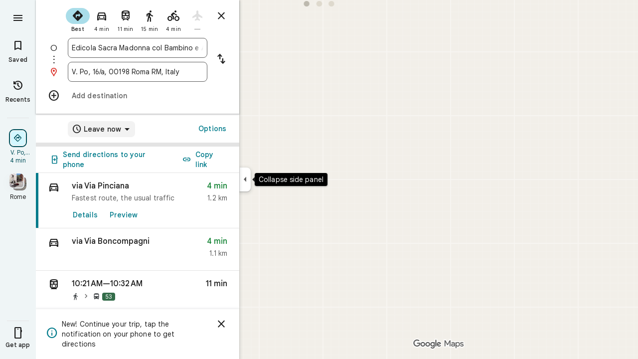

--- FILE ---
content_type: text/javascript; charset=UTF-8
request_url: https://www.google.it/maps/_/js/k=maps.m.en.Ine8Ro8WsUU.2021.O/ck=maps.m.k8eLJQdsUeI.L.W.O/am=5AAASAIQ/rt=j/d=1/exm=JxdeQb,LsiLPd,SuCOhe,a,b,b8h8i,cQ25Ub,dd,dir,ds,dw,dwi,en,enr,ep,jF2zFd,log,lp,mmm,mo,nrw,owc,pdm,per,pwd,sc,sc2,smi,smr,sp,std,stx,ti,uA7o6c,vd,vlg,vwr,wrc/ed=1/rs=ACT90oGU95j_dzFYBhyxRWNntzT_FW1ttA/m=rsw?cb=M
body_size: 5788
content:
"use strict";this._=this._||{};(function(_){var window=this;
try{
_.gK=function(a,b){a.Ba.ob(b)};_.hK=class extends _.cq{constructor(a,b,c,d,e,{o1:f=null,Z5:g=!1}={}){super();this.yc=a;this.container=b;this.context=d;this.ab=new _.iq(new _.jq(a.ab,b));this.Ba=new _.HH(a,c,d,g);this.Ba.xc((h,l)=>void this.W(h,l),e,f);this.Gb=!!f}W(){this.isDisposed()||this.Gb||this.Ba.X_(this.container)}Rf(a){this.Ba.yd(a)}mb(a){super.mb(a);this.Ba.dispose(a);this.ab.dispose(a)}};
}catch(e){_._DumpException(e)}
try{
_.Zuc=function(a){return _.D(a,26,!0)};_.$uc=class extends _.t{constructor(a){super(a)}Rd(){return _.M(this,_.ri,2)}U(){return _.z(this,_.ri,2)}ke(){return _.B(this,_.ri,2)}setCamera(a){return _.Lf(this,_.ri,2,a)}Db(){return _.w(this,3)}};_.avc=function(a,b){_.N(a,1,b)};_.bvc=function(a){return _.B(a,_.JQa,3)};_.cvc=function(a,b){_.C(a,44,b)};_.tP=class extends _.t{constructor(a){super(a)}};_.dvc=function(a){_.D(a,58,!0)};_.evc=class extends _.t{constructor(a){super(a)}};
_.uP=function(a){return _.B(a,_.evc,7)};_.fvc=class extends _.t{constructor(a){super(a,55)}getContext(){return _.M(this,_.$uc,1)}nt(a){return _.Lf(this,_.$uc,1,a)}};
}catch(e){_._DumpException(e)}
try{
var gvc=function(a){const b=new _.Dq;b.H(a.Kh());b.Be(a.Lh());return b},jvc=function(a){return _.Jz(gvc(hvc(a)),gvc(ivc(a)))},kvc=function(a){const b=a.Kh.center(),c=new _.Dq;c.H(b);c.Be(a.Lh.H);const d=new _.Dq;d.H(b);d.Be(a.Lh.N);return _.Jz(c,d)},lvc=function(a){const b=a.Lh.center(),c=new _.Dq;c.H(a.Kh.H);c.Be(b);const d=new _.Dq;d.H(a.Kh.N);d.Be(b);return _.Jz(c,d)},ovc=function(a){if(a.H()){var b=_.wJ(a);if(_.F(b,4)&&_.y(b,_.lFb,17)&&_.y(b,_.Hl,5)){const e=b.va().H();a=_.TA(_.qA(new _.Us,e.qb()),
b.Db());_.F(b,4)&&_.hA(_.uq(_.oA(a)),b.Db());_.y(b,_.Hl,5)&&(_.pA(a).H(_.z(b,_.Hl,5).ld()),_.pA(a).Be(_.z(b,_.Hl,5).Sc()));_.y(e,_.NA,25)&&_.hc(_.B(a,_.NA,184),_.z(e,_.NA,25));_.y(e,mvc,26)&&(b=_.B(a,mvc,246),_.hc(b,_.z(e,mvc,26)));b=_.rA(a);_.fh(e,8)&&_.mA(b,_.ki(e,8));if(_.y(e,nvc,16)){var c=_.z(e,nvc,16);c=_.w(c,1);_.hCb(b,c)}_.Jh(e,9)&&_.nA(b,_.J(e,9));for(var d of _.yj(e,_.Jxb,10,_.K()))_.ED(a,_.w(d,1)),b=_.bc(a,77,_.PA),c=d.aH(),_.u(b,1,c);if(e.ag()>0&&(d=e.Ad(0).Ad().getUrl()))return _.dr(_.rr(_.lA(_.sA(a))),
d),a}}return null},pvc=class extends _.t{constructor(a){super(a)}},qvc=class extends _.t{constructor(a){super(a)}Eb(){return _.w(this,1)}H(){return _.F(this,1)}},rvc=class extends _.t{constructor(a){super(a)}Db(){return _.M(this,_.zq,1)}xf(){return _.w(this,4)}Tc(a){return _.qj(this,3,qvc,a)}Hk(){return _.M(this,pvc,5)}},mvc=class extends _.t{constructor(a){super(a)}},nvc=class extends _.t{constructor(a){super(a)}},svc=function(a){_.D(a,29,!0)},tvc=function(a,b){_.Cj(a,16,_.ps,b)},uvc=function(a,
b){_.Cj(a,19,_.os,b)},vvc=function(){var a=_.Gu();return _.I(a,160)},wvc=function(a,b){const c=a.H,d=a.N;return a.isEmpty()||b.isEmpty()?!1:a.H>a.N?b.H>b.N||b.H<=a.N||b.N>=c:b.H>b.N?b.H<=d||b.N>=c:b.H<=d&&b.N>=c},xvc=function(a,b,c){const d=a.H.findIndex(e=>e.vr.H()?_.wJ(e.vr).Db()===b:!1);d>=0&&(a.H.splice(d,1),_.yFb(a,c))},vP=class{constructor(a,b,c){this.H=a;this.N=b;this.set(this.H,this.N,c)}set(a,b,c){if(!c){a=Math.max(a,-90);for(a=Math.min(a,90);b<-180;)b+=360;for(;b>180;)b-=360}this.H=a;this.N=
b}toString(){return`(${this.Kh()}, ${this.Lh()})`}equals(a){return a?Math.abs(this.Kh()-a.Kh())<1E-9&&Math.abs(this.Lh()-a.Lh())<1E-9:!1}Kh(){return this.H}Lh(){return this.N}};var yvc=function(a,b){a=Math.max(a,-90);b&&(a=Math.min(a,b));return a},zvc=function(a,b){const c=a.N;a=a.H;return c<=b.N?b.N<=a&&b.N<=b.H:c<=b.H&&c<=a},Avc=class{constructor(a,b){this.N=a;this.H=b}isEmpty(){return this.N>this.H}contains(a){return a>=this.N&&a<=this.H}extend(a){this.isEmpty()?this.H=this.N=a:a<this.N?this.N=a:a>this.H&&(this.H=a)}scale(a){if(!this.isEmpty()){const b=this.center();a*=this.H-b;this.N=b-a;this.H=b+a}return this}equals(a){return this.isEmpty()?a.isEmpty():Math.abs(a.N-
this.N)+Math.abs(this.H-a.H)<=1E-9}span(){return this.isEmpty()?0:this.H-this.N}center(){return(this.H+this.N)/2}};var hvc=function(a){return new vP(a.Kh.N,a.Lh.H,!0)},ivc=function(a){return new vP(a.Kh.H,a.Lh.N,!0)},Bvc=class{constructor(a,b){if(a){b=b||a;const c=yvc(a.Kh(),90),d=yvc(b.Kh(),90);this.Kh=new Avc(c,d);a=a.Lh();b=b.Lh();b-a>=360?this.Lh=new _.Unb(-180,180):(a=_.Tnb(a),b=_.Tnb(b),this.Lh=new _.Unb(a,b))}else this.Kh=new Avc(1,-1),this.Lh=new _.Unb(180,-180)}toString(){return`(${hvc(this)}, ${ivc(this)})`}equals(a){return a?this.Kh.equals(a.Kh)&&this.Lh.equals(a.Lh):!1}contains(a){return this.Kh.contains(a.Kh())&&
this.Lh.contains(a.Lh())}intersection(a){if(!zvc(this.Kh,a.Kh)||!wvc(this.Lh,a.Lh))return null;const b=Math.min(this.Kh.H,a.Kh.H),c=Math.min(this.Lh.N,a.Lh.N);return new Bvc(new vP(Math.max(this.Kh.N,a.Kh.N),Math.max(this.Lh.H,a.Lh.H),!0),new vP(b,c,!0))}extend(a){this.Kh.extend(a.Kh());this.Lh.extend(a.Lh());return this}scale(a){this.Kh.scale(a);this.Kh.N=yvc(this.Kh.N);this.Kh.H=yvc(this.Kh.H,90);this.Lh.scale(a);return this}union(a){if(a.isEmpty())return this;this.extend(hvc(a));this.extend(ivc(a));
return this}invert(){this.Lh.invert();return this}isEmpty(){return this.Kh.isEmpty()||this.Lh.isEmpty()}};var Dvc=function(a,b,c){for(const d of a.N.values())b.id!==d.id&&(b.id<d.id?a.H.push(Cvc(b,d,!0)):c||a.H.push(Cvc(d,b,!0)))},Evc=function(a,b){const c=b.H,d=b.N;b=b.distance;const e=c.places.length,f=d.places.length,g=e+f;let h=Math.max(c.H?jvc(c.H):0,15E3);c.W&&(c.W=!1,h=Math.max(h,5E4));let l=Math.max(d.H?jvc(d.H):0,15E3);d.W&&(d.W=!1,l=Math.max(l,15E3));b<(h*e+l*f)/g&&a.merge(c,d,!0)},Fvc=function(a,b,c){if(!(b.id>=c.id)&&b.U.length>0&&c.U.length>0&&b.places.length>1&&c.places.length>1){const e=
b.U[0],f=c.U[0];if(e.id===f.id)a.merge(b,c,!1).jU();else{var d=new Set([e.id,...e.va]);[f.id,...f.va].filter(g=>d.has(g)).length>0&&a.merge(b,c,!1).jU()}}},Gvc=function(a,b){a.N.delete(b.id);a.H=a.H.filter(c=>c.H!==b&&c.N!==b)},Jvc=class{constructor(){this.N=new Map;this.H=[]}reset(){this.N=new Map;this.H=[]}Kpa(a){this.reset();for(var b of a)b.K1=b.Ja.qb(),a=Hvc([Ivc(b)]),this.N.set(a.id,a);for(const d of this.N.values())Dvc(this,d,!0);for(this.H.sort((d,e)=>d.distance-e.distance);this.H.length&&
this.H[0].distance<1E6;){b=this.H.shift();if(!b)break;Evc(this,b)}this.H=[];for(var c of this.N.values())c.jU();for(const d of this.N.values())d.U.length===0&&this.N.delete(d.id),d.places.length===1&&this.N.delete(d.id);for(const d of this.N.values())for(const e of this.N.values())this.H.push(Cvc(d,e,!1));for(;this.H.length;){c=this.H.shift();if(!c)break;Fvc(this,c.H,c.N)}this.H=[];for(const d of this.N.values())for(const e of d.places)e.H.K1=d.U[0].text}merge(a,b,c){Gvc(this,a);Gvc(this,b);a=Hvc([...a.places,
...b.places]);this.N.set(a.id,a);c&&(Dvc(this,a,!1),this.H.sort((d,e)=>d.distance-e.distance));return a}},Ivc=function(a){const b=new Kvc(a);a=_.z(a.Ja,mvc,246);for(const c of _.yj(a,rvc,1,_.K()))(a=Lvc(b,c))&&b.labels.push(a);return b},Kvc=class{constructor(a){this.H=a;this.labels=[]}toString(){return`${this.H.Ja.qb()}`}},Hvc=function(a){const b=new Mvc;for(const d of a)a:{for(const f of b.places)if(f.H.Ja.Db()===d.H.Ja.Db())break a;b.places.push(d);d.N=b;delete b.height;delete b.width;var c=d.H.Ja.H();
const e=c.ld();c=c.Sc();b.H?b.H.extend(new vP(e,c)):b.H=new Bvc(new vP(e,c,!0),new vP(e,c,!0))}b.W=a.length===1;return b},Nvc=function(a){if(!a.H)return 0;a.width===void 0&&(a.width=kvc(a.H));return a.width},Ovc=function(a){if(!a.H)return 0;a.height===void 0&&(a.height=lvc(a.H));return a.height},Pvc=function(a,b){if(!a.H||!b.H)return 0;if(a.places.length===1&&b.places.length===1)return _.Jz(a.places[0].H.Ja.H(),b.places[0].H.Ja.H());var c=a.H,d=b.H;if(zvc(c.Kh,d.Kh)&&wvc(c.Lh,d.Lh))return 0;d=new Bvc(hvc(a.H),
ivc(a.H));d.union(b.H);c=Math.max(0,kvc(d)-Nvc(a)-Nvc(b));a=Math.max(0,lvc(d)-Ovc(a)-Ovc(b));return Math.sqrt(c*c+a*a)},Mvc=class{constructor(){this.places=[];this.N=new Map;this.U=[];this.W=!1;this.id=Qvc++}jU(){this.N.clear();for(var a of this.places)for(var b of a.labels){var c=this.N.get(b.id);c?c.places.add(a):this.N.set(b.id,b.clone())}a=[...this.N.values()];for(var d of a)for(const e of a)if(_.p8a(d.id,e.id)<0&&d.U===e.U&&(b=new Set([...d.places,...e.places]),b.size>d.places.size&&b.size>e.places.size)){c=
_.eb(++Rvc);const f=d.places.size>=e.places.size?`${d.text} & ${e.text}`:`${e.text} & ${d.text}`,g=d.priority*.9;let h=null;d.W&&e.W&&(h=d.W+e.W);let l=null;d.H&&e.H&&(l=new Bvc(hvc(d.H),ivc(d.H)),l.union(e.H));this.N.set(c,new Svc(c,d.U,f,g,h,l,b,new Set([d.id,e.id])))}if(vvc()===5)for(const e of this.N.values())e.H?(e.ha=Math.pow(e.places.size/this.places.length,2),e.precision=Math.min(1,(this.H?jvc(this.H):0)/(.3*jvc(e.H))),e.N=e.ha*e.precision*e.priority,d=Math.max(0,e.text.length-16),d>0&&(e.N-=
.01*Math.pow(d,2)),e.U==="country"&&e.places.size<this.places.length&&(e.N=0)):e.N=0;else for(const e of this.N.values())e.N=e.priority*e.places.size;this.U=[...this.N.values()].sort((e,f)=>f.N-e.N)}toString(){return""}},Qvc=0,Cvc=function(a,b,c){c=c?Pvc(a,b):0;return new Tvc(a,b,c)},Tvc=class{constructor(a,b,c){this.H=a;this.N=b;this.distance=c;this.distance=Pvc(a,b)}},Lvc=function(a,b){var c=_.z(b,_.zq,1);if(_.yb(_.mj(c,2))==null)return null;c=_.z(b,_.zq,1).H();const d=_.Ei(b,3,qvc,0)?.Eb();if(!d)return null;
let e=_.ki(b,2);const f=Uvc.get(e);var g=new Map(vvc()===5?Vvc:Wvc);f&&g.has(f)&&(e=g.get(f));if(!f||e===0)return null;let h=g=null;_.y(b,pvc,5)&&(b=_.z(b,pvc,5),_.fh(b,1)&&(g=_.ki(b,1)),_.y(b,_.Yq,2)&&(b=_.z(b,_.Yq,2),h=new Bvc(new vP(b.H().ld(),b.H().Sc()),new vP(b.U().ld(),b.U().Sc()))));return new Svc(c,f,d,e,g,h,new Set([a]),new Set)},Svc=class{constructor(a,b,c,d,e,f,g,h){this.id=a;this.U=b;this.text=c;this.priority=d;this.W=e;this.H=f;this.places=g;this.va=h;this.precision=this.ha=0;vvc()===
5?this.N=0:this.N=d*g.size}clone(){let a=null;this.H&&(a=new Bvc(hvc(this.H),ivc(this.H)));return new Svc(this.id,this.U,this.text,this.priority,this.W,a,new Set(this.places.values()),new Set(this.va.values()))}toString(){return`${this.U}:${this.text}${this.places.size>0?`(${this.places.size}, coverage=${this.ha.toFixed(2)}, precision=${this.precision.toFixed(2)}, score=${this.N.toFixed(2)})`:""}`}},Rvc=0,Wvc=new Map([["locality",.9],["island",.4],["admin_nine",.259],["admin_eight",.258],["admin_seven",
.257],["admin_six",.256],["admin_five",.255],["admin_four",.254],["admin_three",.253],["admin_two",.2],["admin_one",.15],["country",0],["collo",0],["sublocality",0],["neighborhood",0]]),Vvc=new Map([["locality",1],["island",1],["admin_nine",.8],["admin_eight",.8],["admin_seven",.8],["admin_six",.8],["admin_five",.8],["admin_four",.8],["admin_three",.8],["admin_two",.8],["admin_one",.8],["country",1],["collo",1],["sublocality",0],["neighborhood",0]]),Uvc=new Map([[1,"neighborhood"],[.99,"sublocality"],
[.9,"locality"],[.89,"admin_nine"],[.88,"admin_eight"],[.87,"admin_seven"],[.86,"admin_six"],[.85,"admin_five"],[.84,"admin_four"],[.83,"admin_three"],[.82,"admin_two"],[.81,"admin_one"],[.8,"island"],[.75,"collo"],[.5,"country"]]);var Xvc=class extends _.t{constructor(a){super(a)}};var $vc=function(a,b){b=b.context;a.open("div","Bd6qT");a.V();if(_.G(b,1)){a.open("div","Xekowf");a.oa(Yvc||(Yvc=["class","XcbI4e","tabindex","0"]));a.na("style","bottom:"+_.No(_.Hj(b,3))+"px;"+_.No(_.VG())+":"+_.No(_.Hj(b,2))+"px");a.V();a.Da("div","jatvDb");a.oa(Zvc||(Zvc="class,TGq66e,jsaction,keyup:overflowbundle.container; mouseover:overflowbundle.container; mouseout:overflowbundle.container; DOMMouseScroll:overflowbundle.container; mousewheel:overflowbundle.container; wheel:overflowbundle.container; focusout:overflowbundle.container;,tabindex,0".split(",")));
a.V();b=_.yj(b,_.sP,4,_.K());const d=b.length;for(let e=0;e<d;e++){const f=b[e];var c="";c+=_.F(f,4)?"222120":"222103";a.Xb(e);_.Yuc(a,f,void 0,f.getId(),_.I(f,2,1)===10?"overflowbundle.place; mouseover:overflowbundle.place; mouseout:overflowbundle.place;":"overflowbundle.bundle",c+"; track:click; mutable:true;");a.Zb()}a.close();a.close()}a.Va()};$vc.Hb=_.vo;var Yvc,Zvc;var awc=function(a,b){const c=_.tE(b);return a.H.placeItems.findIndex(d=>{var e=_.Fm(d.Ja.ff().wf())&&_.Fm(b.ff().wf()),f=_.z(d.Ja,_.vs,57);if(f=_.F(f,1))f=_.z(b,_.vs,57),f=_.F(f,1);e?d=d.Ja.ff().wf().H()===b.ff().wf().H():f?(d=_.z(d.Ja,_.vs,57),d=_.w(d,1),e=_.z(b,_.vs,57),e=_.w(e,1),d=d===e):d=_.tE(d.Ja)===c;return d})},cwc=function(a,b,c){const d=new _.fvc;_.hc(_.B(d,_.$uc,1).ke(),b);_.xv(_.B(d,_.Kq,3));_.dvc(_.uP(d));svc(_.Kab(_.Zuc(_.bvc(_.B(d,_.tP,35)))));_.cvc(_.B(d,_.tP,35),11);_.avc(_.B(d,
_.tP,35),50);a.QR.get((e,f)=>{e.iP(d,(g,h)=>{bwc(a,g,h)},f)},c)},bwc=function(a,b,c){if(b&&b.Qc()===1){b=b.H().H();let d=!1;for(let e=b.length-1;e>=0;e--){const f=b[e];if(f){const g=ovc(f);if(g){d=!0;const h=Number(_.Hj(f,2))/1E3;dwc(a,g,h,{GLa:!0,Eya:!0,Kpa:!1},f)}}}d&&ewc(a,c.callback(()=>{a.Dg.notify(c);a.Qd.get(e=>{e.Cd.EO(_.q.request.Mfb).report()},c)},"update-bundles"))}},dwc=function(a,b,c,d,e){b=fwc(a,b);var f=awc(a,b);if(f===-1){d=b;f=_.Xlc(_.GA(d));f=_.w(f,4)||d.qb();b=e?_.rj(e,11)||"":
void 0;var g=[];e=_.Gu();if(_.G(e,241))for(h of _.jBb(d))g.push(h);var h={MBb:g,Ja:d,K1:f,MJ:c,zka:b,fLa:0}}else{h=a.H.placeItems[f];e=h.Ja;g=b.clone();if(_.y(e,_.eAb,73)||_.y(e,_.ns,38))_.y(e,_.eAb,73)?(b=_.B(g,_.eAb,73),_.hc(b,_.UH(e))):_.ji(g,73),_.y(e,_.ns,38)?_.hc(_.sA(g),_.Ez(e)):_.ji(g,38);h.Ja=g;h.zka=void 0;h.fLa=Math.round((c-h.MJ)/1E3);d.GLa&&(h.MJ=c);if(!d.Eya)return a.H.placeItems.splice(f,1,h),!1;a.H.placeItems.splice(f,1)}a.H.placeItems.unshift(h);return!0},ewc=function(a,b){a.tb.jf({od:4,
Wd:145,priority:0,callback:()=>{a.U||(a.U=new Jvc);a.U.Kpa(a.H.placeItems);b()}})},gwc=function(a,b,c,d,e){dwc(a,b,c,d)&&ewc(a,e.callback(()=>{a.Dg.notify(e)},"update-bundles"))},hwc=function(a,b){var c=a.Ha.Za().Ra().tc().Pi();c=Array.from(_.wj(c,_.Cr,1)).reverse();for(const d of c)if(c=d.H(),c.Hi()&&_.By(c.H())===4){const e=new _.tB;_.gr(_.sB(e),c.Zd().Db());_.jr(_.sB(e),c.Zd().U());const f=new _.Fv(b,"dc");a.kx.get((g,h)=>{g.CC(e,l=>{l&&l.va()&&(l=l.H(),gwc(a,l,Date.now(),{GLa:!0,Eya:!0,Kpa:!0},
h))},f)},b)}},iwc=function(a,b,c){const d=new Set;b.forEach(f=>{d.add(f.qb())});if(a.N)for(b=0;b<_.Di(a.N,_.os,19);b++){var e=_.Ei(a.N,19,_.os,b);if(!d.has(e.qb())){e=a.N.clone();uvc(e,b);a.N=e;break}}for(const f of c){a=_.Ss(f.Ja);for(c=0;c<_.wC(a);c++)if(b=_.Ei(a,16,_.ps,c),!d.has(_.xC(b).qb())){b=f.Ja.clone();tvc(_.BC(b),c);f.Ja=b;break}for(c=0;c<_.Di(a,_.os,19);c++)if(b=_.Ei(a,19,_.os,c),!d.has(b.qb())){a=f.Ja.clone();uvc(_.BC(a),c);f.Ja=a;break}}},jwc=function(a,b){if(a.N||a.H.placeItems.length!==
0){const c=new _.tB;_.gr(_.sB(c),a.H.placeItems[0].Ja.Db());const d=new _.Fv(b,"dc");a.kx.get(e=>{e.CC(c,f=>{f&&f.va()&&(f=f.H(),fwc(a,f))},d)},b)}},fwc=function(a,b){if(a.N&&!_.amb(b))return b=b.clone(),_.hc(_.BC(b),a.N),b;if(!a.N&&_.amb(b)){var c=new _.YQa;for(const d of _.HEb(_.Ss(b)))_.hc(_.bc(c,19,_.os),d);a.N=c;for(const d of a.H.placeItems)_.amb(d.Ja)||(c=d.Ja.clone(),_.hc(_.BC(c),a.N),d.Ja=c)}return b},kwc=class{constructor(a){this.yb=_.v();this.H={placeItems:[]};this.N=this.U=null;this.tb=
a.tb;this.Ha=a.Ha;this.kx=a.kx;this.Qd=a.Qd;this.QR=a.QR;this.Dg=_.YD();this.RE=_.YD();this.ha=this.Ha.Ek(this.W,this)}bind(a,b){_.xWa()&&(this.Dg.set(this.H,b),this.yb.Ia(a,b),this.ha.listen(),this.W(b),this.iP(b))}tNb(a,b){this.RE.set(a,b)}LY(a,b){_.xJ().LY(a,b);if(a.vr&&a.vr.H()){a=_.wJ(a.vr);var c=new _.Us;_.TA(c,a.Db());_.F(a,4)&&_.hA(_.uq(_.oA(c)),a.Db());_.y(a,_.Hl,5)&&(_.pA(c).H(_.z(a,_.Hl,5).ld()),_.pA(c).Be(_.z(a,_.Hl,5).Sc()))}else a.xg&&_.tJ(a.xg)&&(a=_.z(a.xg,_.tB,14).Zd(),c=new _.Us,
_.TA(c,a.Db()),_.hc(_.oA(c),a.ff()));c&&(c=awc(this,c),c!==-1&&(this.H.placeItems.splice(c,1),this.Dg.notify(b)))}G1a(a,b){var c=awc(this,a);if(c!==-1&&(this.H.placeItems.splice(c,1),this.Dg.notify(b),xvc(_.xJ(),a.Db(),b),c=this.RE.get(),c!==void 0))for(const d of _.yj(c,_.Eq,1,_.K()))if(d.Db()===a.Db()){this.RE.set(void 0,b);this.RE.notify(b);break}}iP(a){const b=this.yb.get();b?cwc(this,b,a):this.yb.listen(c=>{const d=this.yb.get();return d?(cwc(this,d,c),!1):!0})}W(a){const b=this.Ha.Za().Ra();
var c=b.Xd().Ja();if(b.kb().valid()&&c){const d=b.kb().data.Pz!==4,e=b.kb().data.Pz!==5;gwc(this,c,Date.now(),{GLa:d,Eya:e,Kpa:!0},a)}c=b.tc();c.valid()&&c.Pi()&&hwc(this,a);b.Dh().jE()&&(c=b.Dh().profile())&&(c=c.La().La())&&this.H.placeItems.length&&iwc(this,c,this.H.placeItems);b.Rn().Oc()&&jwc(this,a)}JKb(a){const b=new _.sN(this.Ha.Za());_.m_b(b,this.H.placeItems);const c=this.yb.get();c&&b.setCamera(c);this.Ha.Ub(b.rb(),a)}};var lwc=function(a,b){a=a.getBoundingClientRect();return(new _.Wd(a.left+80,Math.max(document.body.clientHeight-a.top-48*Math.min(5,b)-8,10))).floor()},mwc=class extends _.hK{constructor(a,b,c,d,e){super({Fa:d,tb:b,ab:c},a,_.jH(d,"overflow-bundles-widget",$vc),new Xvc,e,{Z5:!0});this.Ui=null}show(a,b,c){_.ji(this.context,4);_.D(this.context,1,!0);a=lwc(a,b.length);_.bk(this.context,2,a.x);_.bk(this.context,3,a.y);this.Rf(()=>{const d=_.Tn("TGq66e");d&&(_.kH(d),this.Ui=new _.bmc(c),_.Zlc(this.Ui,d))});
for(const d of b)_.hc(_.bc(this.context,4,_.sP),d);_.gK(this,c)}hide(a){this.Ui=null;_.D(this.context,1,!1);_.gK(this,a)}bF(a,b){this.Ui&&this.Ui.bF(a,b)}};_.qq("RSW",function(a,b,c){a(new kwc(c))});_.qq("BOW",function(a,b,c,d,e){_.sq([_.DG],b,(f,g)=>{[f]=f;a(new mwc(c,d,e,f,g))})});
}catch(e){_._DumpException(e)}
try{
_.Jd("rsw");

_.Kd();
}catch(e){_._DumpException(e)}
}).call(this,this._);
// Google Inc.


--- FILE ---
content_type: text/javascript; charset=UTF-8
request_url: https://www.google.it/maps/_/js/k=maps.m.en.Ine8Ro8WsUU.2021.O/ck=maps.m.k8eLJQdsUeI.L.W.O/am=5AAASAIQ/rt=j/d=1/exm=JxdeQb,LsiLPd,SuCOhe,a,b,b8h8i,cQ25Ub,dd,dir,ds,dw,dwi,en,enr,ep,jF2zFd,log,lp,mmm,mo,nrw,owc,pdm,per,pwd,rsw,sc,sc2,smi,smr,sp,std,stx,ti,uA7o6c,vcr,vd,vlg,vwr,wrc/ed=1/rs=ACT90oGU95j_dzFYBhyxRWNntzT_FW1ttA/m=pas?cb=M
body_size: 4065
content:
"use strict";this._=this._||{};(function(_){var window=this;
try{
_.dAd=class extends _.t{constructor(a){super(a)}nb(){return _.w(this,10)}xf(){return _.w(this,1)}Pe(){return _.M(this,_.sr,5)}Le(a){return _.Lf(this,_.sr,5,a)}Qt(){return _.y(this,_.sr,5)}};_.eAd=function(a){return _.z(a,_.dAd,1)};_.fAd=class extends _.t{constructor(a){super(a)}Ud(){return _.M(this,_.dAd,1)}U(){_.ji(this,1)}iJ(){return _.I(this,2)}};_.fAd.prototype.H=_.aa(456);_.gAd=class extends _.t{constructor(a){super(a)}H(){return _.xj(this,_.fAd,1,_.XQa)}};
_.hAd=function(a){return _.Ei(a,2,_.gAd,0)};_.iAd=class extends _.t{constructor(a){super(a)}};_.iAd.prototype.H=_.aa(457);var jAd=class extends _.t{constructor(a){super(a)}};_.fW=class extends _.t{constructor(a){super(a)}qb(){return _.w(this,10)}U(){return _.w(this,1)}ha(){return _.w(this,2)}H(){return _.w(this,4)}wu(){return _.M(this,jAd,9)}};_.fW.prototype.BE=_.aa(392);_.fW.prototype.qE=_.aa(388);_.fW.prototype.Ey=_.aa(384);_.gW=class extends _.t{constructor(a){super(a)}nb(){return _.w(this,5)}qb(){return _.w(this,2)}Db(){return _.M(this,_.zq,8)}Qc(){return _.I(this,4)}};_.gW.prototype.BE=_.aa(391);_.gW.prototype.qE=_.aa(387);_.gW.prototype.Ey=_.aa(383);_.kAd=function(a){return _.Ei(a,2,_.iAd,0)};_.hW=class extends _.t{constructor(a){super(a)}Qc(){return _.I(this,3)}};_.hW.prototype.BE=_.aa(390);_.hW.prototype.qE=_.aa(386);_.hW.prototype.Ey=_.aa(382);
}catch(e){_._DumpException(e)}
try{
_.Jd("pas");
var lAd=function(a){if(_.EI(a,8))return!0;a=_.HI(a).H();return a==="*"?!1:!!a},mAd=function(a,b){return a.H().Sc()<=a.U().Sc()?a.H().Sc()<=b&&b<=a.U().Sc():a.H().Sc()<=b||b<=a.U().Sc()},nAd=function(a){switch(a.Z6()){case 0:return 7;case 1:return 1;case 2:return 2;case 3:return 3;case 4:return 4;case 5:return 5;case 6:return 6;default:return 0}},qAd=function(a,b,c){switch(a){case 0:return _.Dfb(c);case 1:return oAd(b);case 2:return _.Dfb(c)+oAd(b)-pAd(b,c);case 3:return pAd(b,c);default:return 0}},
oAd=function(a){let b=0;for(const c of a)b+=_.Dfb(c);return b},pAd=function(a,b){let c=0;for(const e of a){a:{a=e;var d=b;if(!_.Hfb(a,d)){a=null;break a}const f=new _.WB,g=d.H().Sc(),h=d.U().Sc();f.va().H(Math.max(a.H().ld(),d.H().ld())).Be(mAd(a,g)?g:a.H().Sc());f.ha().H(Math.min(a.U().ld(),d.U().ld())).Be(mAd(a,h)?h:a.U().Sc());a=f}a&&(c+=_.Dfb(a))}return c},yAd=function(a,b,c){if(_.oj(a,rAd,4,_.Mv)){var d=_.xj(a,rAd,4,_.Mv);var e=b.IY;e=Math.max(Date.now()/1E3-e,0);d=(!_.nk(d,1)||_.Gj(d,1)<=e)&&
(!_.nk(d,2)||e<=_.Gj(d,2))}else if(_.oj(a,sAd,6,_.Mv))d=c;else if(_.oj(a,tAd,5,_.Mv)){d=_.xj(a,tAd,5,_.Mv);var f=b.viewport;f?(e=qAd(_.I(d,2),_.yj(d,_.Yq,1,_.K()),f),(f=qAd(_.I(d,3),_.yj(d,_.Yq,1,_.K()),f))?(e=e/f*100,d=(!_.nk(d,4)||_.Gj(d,4)<=e)&&(!_.nk(d,5)||e<=_.Gj(d,5))):d=!1):d=!1}else if(_.oj(a,uAd,7,_.Mv))a:{d=_.xj(a,uAd,7,_.Mv);e=_.J(d,2);f=_.m9a(Date.now()+e*60*1E3);e=3600*f.getUTCHours()+60*f.getUTCMinutes()+f.Pta();const g=nAd(f);for(let h=0;h<_.Di(d,vAd,1);h++){const l=_.Ei(d,1,vAd,h);
f=_.Oj(l,3,_.K());if(_.Aa(f,g)?0:e>=_.Gj(l,1)&&e<_.Gj(l,2)){d=!0;break a}}d=!1}else d=_.oj(a,wAd,8,_.Mv)?c:!0;return d&&xAd(a,b,c)},xAd=function(a,b,c){for(const d of _.yj(a,zAd,1,_.K()))if(!yAd(d,b,c))return!1;for(const d of _.yj(a,zAd,3,_.K()))if(yAd(d,b,!c))return!1;if(_.Di(a,zAd,2)<=0)return!0;for(const d of _.yj(a,zAd,2,_.K()))if(yAd(d,b,c))return!0;return!1},AAd=function(a){a=iW(a);return _.G(a,13)||_.G(a,14)||_.G(a,12)||_.G(a,2)||_.G(a,32)||_.G(a,31)||_.G(a,58)||_.G(a,16)},BAd=function(a,b){return new _.Gv(a,
_.Lv(b))},CAd=function(a,b){switch(a){case 2:_.FI(_.KI(b),2);return;case 3:_.FI(_.KI(b),2);_.D(b,6,!0);return;case 4:_.FI(_.KI(b),11);return;case 6:_.FI(_.KI(b),8);_.C(b,11,0);return;case 7:_.FI(_.KI(b),8);_.C(b,11,1);return;case 9:_.FI(_.KI(b),15);return;case 10:_.FI(_.KI(b),12);return;case 11:_.FI(_.KI(b),13);return;case 12:_.FI(_.KI(b),16);return;case 13:_.FI(_.KI(b),9);return;case 14:_.FI(_.KI(b),17);return;case 129:_.FI(_.KI(b),14);return}_.FI(_.KI(b),2)},jW=class extends _.t{constructor(a){super(a)}},
DAd,EAd,FAd,GAd,HAd,IAd,JAd,KAd,LAd,MAd,iW,rAd,wAd,vAd,uAd,sAd,tAd,zAd,OAd,PAd,QAd,RAd,SAd,TAd,UAd,VAd,WAd,XAd,YAd,lW,ZAd,$Ad,mW,aBd,bBd,cBd;_.sJ.prototype.BE=_.ba(393,function(){return _.y(this,jW,7)});_.fW.prototype.BE=_.ba(392,function(){return _.y(this,jW,3)});_.gW.prototype.BE=_.ba(391,function(){return _.y(this,jW,1)});_.hW.prototype.BE=_.ba(390,function(){return _.y(this,jW,1)});_.sJ.prototype.qE=_.ba(389,function(){return _.B(this,jW,7)});
_.fW.prototype.qE=_.ba(388,function(){return _.B(this,jW,3)});_.gW.prototype.qE=_.ba(387,function(){return _.B(this,jW,1)});_.hW.prototype.qE=_.ba(386,function(){return _.B(this,jW,1)});_.sJ.prototype.Ey=_.ba(385,function(){return _.z(this,jW,7)});_.fW.prototype.Ey=_.ba(384,function(){return _.z(this,jW,3)});_.gW.prototype.Ey=_.ba(383,function(){return _.z(this,jW,1)});_.hW.prototype.Ey=_.ba(382,function(){return _.z(this,jW,1)});_.qJ.prototype.H=_.ba(381,function(){return _.w(this,3)});
_.vJ.prototype.H=_.ba(380,function(){return _.w(this,4)});_.qJ.prototype.ha=_.ba(379,function(){return _.w(this,2)});_.vJ.prototype.ha=_.ba(378,function(){return _.w(this,2)});DAd=function(a){_.D(a,2,!0)};EAd=class extends _.t{constructor(a){super(a)}};FAd=class extends _.t{constructor(a){super(a)}};GAd=function(a){_.D(a,52,!0)};HAd=function(a){_.D(a,65,!0)};IAd=function(a){_.D(a,13,!0)};JAd=function(a){_.D(a,2,!0)};KAd=function(a){_.D(a,16,!0)};LAd=function(a){_.D(a,32,!0)};
MAd=function(a){_.D(a,14,!0)};iW=function(a){return _.z(a,_.evc,7)};rAd=class extends _.t{constructor(a){super(a)}};wAd=class extends _.t{constructor(a){super(a)}};vAd=class extends _.t{constructor(a){super(a)}};uAd=class extends _.t{constructor(a){super(a)}};sAd=class extends _.t{constructor(a){super(a)}};tAd=class extends _.t{constructor(a){super(a)}};zAd=class extends _.t{constructor(a){super(a)}};_.NAd=function(a){return _.w(a,4)};
OAd=class extends _.t{constructor(a){super(a)}xf(){return _.w(this,1)}getType(){return _.I(this,2)}Cb(a){return _.C(this,2,a)}Xc(){return _.Ki(this,2)}ha(){return _.w(this,3)}H(){return _.w(this,4)}};PAd=function(a,b){a.U||(a.U=b)};QAd=function(a,b,c){if(b){if(!a.N.has(c)){if(a.H.length===50){var d=a.H.pop();d=_.uJ(d);a.N.delete(d)}a.N.set(c,b)}a.H.push(b)}};RAd=function(a,b){const c=_.EI(b,7)&&!_.EI(a,7)||!_.EI(b,7)&&_.EI(a,7);a=_.EI(b,7)&&_.EI(a,7)&&b.Ml().Eb()!==a.Ml().Eb();return c||a};
SAd=function(a,b){for(const c of b)if(lAd(c.xg)&&c){const d=_.uJ(c);if(d&&!a.N.has(d))QAd(a,c,d);else{b=a.H.findIndex(g=>_.uJ(g)===d);if(b<0)continue;const e=a.H[b].xg.clone();RAd(a.H[b].xg,c.xg)||_.hc(_.II(e),c.xg.Ml());let f=_.JI(c.xg);c.Vr!==2||f.Eb()||(f=_.JI(a.H[b].xg));_.hc(_.B(e,_.Zs,3),f);a.H[b].xg=e}}};TAd=[0,_.bl,-1,_.P];UAd=[0,_.P,-15,2,_.P,-24,1,_.P,2,_.P,-3,2,_.P,-28];VAd=[0,_.O,_.P,_.at,40,_.T,7,_.P];WAd=[0,_.Pl];XAd=[0,[1,2,3],_.Zk,[0],-1,_.Zk,[0,_.bl]];
YAd=_.Jc(_.fvc,[-55,_.DCb,[0,[0,_.S,[0,_.bl]],_.Ul,_.Q],_.hQa,_.Mq,_.OTa,[0,_.O,_.OTa,_.P,-2,_.S,_.Gq,_.P,_.O,_.S,[0,_.Gq,_.S,TAd],_.P],_.NTa,UAd,_.CTa,[0,[0,_.P,-4],_.O,-2],[0,_.S,[0,_.Q,_.Tk],_.O,-1,_.P],[0,_.P,-2,1,_.P],_.T,[0,_.o7a],_.Nq,[0,_.P],[0,_.o7a],[0,_.o7a],[0,_.O,_.P,-2],_.S,[0,18,_.Q],[0,_.T,1,_.Tl],[0,_.S,[0,_.T,UAd]],_.UTa,_.$5a,[0,_.O],[0,1,_.CTa],[0,_.P],[0,_.P,_.S,_.b6a,_.fl],_.ITa,1,[0,XAd],[0,XAd],[0,_.S,[0,_.Gq,_.S,[0,_.T,TAd,_.Q,_.Gq]],1,_.P],1,[0,_.P],VAd,[0,_.S,[0,_.Q]],_.YPa,
[0,_.c6a,WAd],[0,_.O,_.P],[0,_.P],[0,_.Bq,_.O],[0,_.S,_.Bq,WAd],[0,_.O],1,[0,_.O],[0,_.S,[0,_.Q,_.O,-1]],[0,_.hya],[0,_.xya],[0,_.P],[0,_.S,[0,_.T]],[0,VAd],1,_.STa,[0,_.O]]);_.kW=class extends _.t{constructor(a){super(a)}nb(){return _.w(this,4)}Ey(){return _.z(this,jW,1)}qE(){return _.B(this,jW,1)}BE(){return _.y(this,jW,1)}Qc(){return _.I(this,3)}};
lW=class extends _.t{constructor(a){super(a)}nb(){return _.w(this,4)}Ey(){return _.z(this,jW,1)}qE(){return _.B(this,jW,1)}BE(){return _.y(this,jW,1)}Qc(){return _.I(this,3)}};ZAd=class extends _.t{constructor(a){super(a)}nb(){return _.w(this,1)}Ey(){return _.z(this,jW,2)}qE(){return _.B(this,jW,2)}BE(){return _.y(this,jW,2)}H(){return _.yj(this,_.sJ,3,_.K())}Qc(){return _.I(this,4)}};$Ad=function(a){return _.Di(a,_.UJ,2)};
mW=class extends _.t{constructor(a){super(a)}Ey(){return _.z(this,jW,1)}qE(){return _.B(this,jW,1)}BE(){return _.y(this,jW,1)}Qc(){return _.I(this,3)}};_.nW=class extends _.t{constructor(a){super(a)}nb(){return _.w(this,4)}Ey(){return _.z(this,jW,1)}qE(){return _.B(this,jW,1)}BE(){return _.y(this,jW,1)}Qc(){return _.I(this,3)}};aBd=function(a,b){_.C(a,1,b)};
bBd=class extends _.t{constructor(a){super(a)}nb(){return _.w(this,14)}Qc(){return _.I(this,1)}U(){return _.B(this,_.gW,8)}H(){return _.z(this,ZAd,62)}};cBd=_.Lc(bBd);var oW=class{constructor(a){this.response=a;this.va=_.hc;this.IY=0}Jy(a){if(!this.U(a)||!this.response.BE()||!this.IY)return!1;var b=this.response.Ey();a=_.Ifb(_.XB(_.z(a,_.$uc,1).U()));var c=_.z(b,zAd,2);c=yAd(c,{viewport:a,IY:this.IY},!0);let d=!1;c&&(b=_.z(b,zAd,3),d=yAd(b,{viewport:a,IY:this.IY},!1));return c&&!d}ELa(a){this.H(a)}X5(a){this.va(this.W(a),this.response)}store(a){if(this.N(a)){var b=Date.now();this.va(this.response,this.ZG(a));this.IY=b/1E3;const c=this.response.qE();a=c;b=_.NAd(c)+
String(b);_.u(a,4,b)}}get(){return this.response}};var dBd=class extends oW{constructor(){super(new _.kW)}ZG(a){return _.z(a,_.kW,16)}W(a){return _.B(a,_.kW,16)}N(a){return _.y(a,_.kW,16)}H(a){a=_.uP(a);_.ji(a,13)}U(a){a=iW(a);return _.G(a,13)}};var eBd=class extends oW{constructor(){super(new _.gW)}ZG(a){return _.z(a,_.gW,8)}W(a){return a.U()}N(a){return _.y(a,_.gW,8)}H(a){a=_.uP(a);_.ji(a,2)}U(a){a=iW(a);return _.G(a,2)}};var fBd=class extends oW{constructor(){super(new lW)}ZG(a){return _.z(a,lW,19)}W(a){return _.B(a,lW,19)}N(a){return _.y(a,lW,19)}H(a){a=_.uP(a);_.ji(a,16)}U(a){a=iW(a);return _.G(a,16)}};var gBd=class extends oW{constructor(){super(new mW);this.ha={}}Jy(a){const b=super.Jy(a);if(!b){let d=0;for(const e of Object.keys(this.ha)){if(d>=50)break;const f=this.ha[e];if(f){var c=_.B(a,FAd,10);c=_.bc(c,1,EAd);_.u(c,1,e);_.ck(c,2,f)}d++}}return b}store(a){super.store(a);if(_.y(a,mW,15)&&_.z(a,mW,15).Qc()===1){var b={};for(var c in this.ha)c!=="disruption"&&(b[c]=!0);for(c=0;c<$Ad(_.z(a,mW,15));c++){var d=_.z(a,mW,15);d=_.Ei(d,2,_.UJ,c);this.ha[d.xf()]=String(_.Ij(d,10));b[d.xf()]=!1}for(const e in b)b[e]&&
(this.ha[e]=null)}}ZG(a){return _.z(a,mW,15)}W(a){return _.B(a,mW,15)}N(a){return _.y(a,mW,15)}H(a){a=_.uP(a);_.ji(a,12)}U(a){a=iW(a);return _.G(a,12)}};var hBd=class extends oW{constructor(){super(new _.hW)}ZG(a){return _.z(a,_.hW,36)}W(a){return _.B(a,_.hW,36)}N(a){return _.y(a,_.hW,36)}H(a){a=_.uP(a);_.ji(a,31)}U(a){a=iW(a);return _.G(a,31)}};var iBd=class extends oW{constructor(){super(new _.hW)}ZG(a){return _.z(a,_.hW,37)}W(a){return _.B(a,_.hW,37)}N(a){return _.y(a,_.hW,37)}H(a){a=_.uP(a);_.ji(a,32)}U(a){a=iW(a);return _.G(a,32)}};var jBd=class extends oW{constructor(a){super(new ZAd);this.Ba=a;this.ha=0}Jy(a){return this.Ba.JZa>this.ha?!1:super.Jy(a)}store(a){this.ha=Date.now();super.store(a)}ZG(a){return a.H()}W(a){return _.B(a,ZAd,62)}N(a){return _.y(a,ZAd,62)}H(a){a=_.uP(a);_.ji(a,58)}U(a){a=iW(a);return _.G(a,58)}};var kBd=class extends oW{constructor(){super(new _.nW)}ZG(a){return _.z(a,_.nW,17)}W(a){return _.B(a,_.nW,17)}N(a){return _.y(a,_.nW,17)}H(a){a=_.uP(a);_.ji(a,14)}U(a){a=iW(a);return _.G(a,14)}};var lBd=function(a,b,c,d,e){a&&(aBd(b,a.Qc()),d.forEach(f=>{f.store(a);f.X5(b)}));c(b,e)},mBd=class{constructor(a,b){this.service=a;a=this.N=b;this.H=[new dBd,new eBd,new gBd,new iBd,new jBd(a),new kBd,new hBd,new fBd]}iP(a,b,c,d=()=>{}){const e=new _.fvc;_.Mb(e,a);const f=new bBd,g=[];let h=!1;this.H.forEach(l=>{l.Jy(e)?(h=!0,l.ELa(e),l.X5(f)):g.push(l)});AAd(e)&&this.service.iP(e,(l,m)=>void lBd(l,f,b,g,m),c);h&&(aBd(f,1),d(f,c))}};var nBd=class{constructor(a){this.service=a;this.response=new bBd;this.Fe=[]}addListener(a){this.Fe.push(a)}get(){return this.response}notify(a){this.Fe.forEach(b=>{b(this.response,a)})}fetch(a,b){_.ji(this.response,62);const c=new _.fvc;_.hc(_.B(c,_.$uc,1).ke(),a.camera);_.xv(_.B(c,_.Kq,3));a.BFe&&HAd(_.uP(c));a.DFe&&(MAd(_.uP(c)),DAd(_.B(c,_.bCb,4)));a.CFe&&IAd(_.uP(c));a.zMb&&JAd(_.uP(c));a.yMb&&LAd(_.uP(c));a.AMb&&(_.dvc(_.uP(c)),_.Kab(_.Zuc(_.bvc(_.B(c,_.tP,35)))),a.ena?.clientId&&_.cvc(_.B(c,
_.tP,35),a.ena.clientId),a.ena?.p_a&&_.avc(_.B(c,_.tP,35),a.ena.p_a),GAd(_.B(c,_.tP,35)));a.N1a&&KAd(_.uP(c));this.service.iP(c,(d,e)=>{_.ic(this.response,d);this.notify(e)},b,(d,e)=>{const f=_.z(this.response,lW,19),g=_.y(this.response,lW,19);_.Mb(this.response,d);g&&!_.y(this.response,lW,19)&&a.N1a&&_.hc(_.B(this.response,lW,19),f);this.notify(e)})}};var oBd=class{constructor(a,b){({zp:c=BAd}={});var c;const d=_.Zh(_.$h()).iP(),e=new _.iw(YAd()),f=new _.mw(cBd);this.H=b.ug(c(a,d),e,f,"PassiveAssistService.getPassiveAssist",_.tg)}iP(a,b,c){const d=new _.Fv(c,"pa");_.xv(_.B(a,_.Kq,3));this.H.send(a,e=>{b(e,d.flow)},d)}};var pBd=class{constructor(a,b){this.Ha=b;this.N=null;this.ub=_.v();this.yb=_.v();this.U=_.v();const c=_.ZD(new bBd);this.Zs=c;this.xq=new nBd(a);this.xq.addListener((d,e)=>{const f=c.get();_.Mb(f,d);c.notify(e)});this.H=_.xJ();PAd(this.H,this);this.H.Gca(this.Ha)}W(a){const b=this.Ha.Za().Ra(),c=this.N;this.N=b;!b.Ss().valid()||c&&c.Ss().valid()||this.update(a)}update(a){var b=this.ub.get();if(b&&!_.Sx(b)&&!_.Rx(b)&&(b=this.yb.get())){var c;if(this.Ha.Za().Ra().Ss().valid())var d=c=!0;var e=_.Gu();
e=_.G(e,141);this.xq.fetch({camera:b,ena:{clientId:1,p_a:20},zMb:c,N1a:e,yMb:d,AMb:!0},a)}}ha(){var a=this.Zs.get(),b=new _.MEb;if(_.y(a,ZAd,62)){var c=a.H(),d=a.nb(),e=b.Ya();for(var f=0;f<_.Di(c,_.sJ,3);++f){var g=_.Ei(c,3,_.sJ,f),h=_.bc(e,2,_.UC);h=_.B(h,_.$s,23);var l=void 0,m=_.B(h,_.Ys,1);if(g.H()){l=_.wJ(g);var n=_.B(h,_.tB,14),p=_.sB(n);_.jr(p,_.w(l,1));_.gr(p,l.Db());n=_.QC(n);var r=d;(_.F(g,1)||r)&&_.yv(n,g.nb()||r);_.xv(n);_.MI(m,_.w(l,1));if(_.Ki(l,7)){switch(_.I(l,7,-1)){case 0:case 1:_.jr(p,
l.H());_.FI(_.KI(h),8);break;default:_.FI(_.KI(h),7)}m=h;p=_.I(l,7,-1);_.C(m,11,p)}else _.Jh(g,9)?CAd(_.J(g,9),h):_.FI(_.KI(h),2)}else _.oj(g,_.vJ,5,_.rJ)?(l=_.xj(g,_.vJ,5,_.rJ),_.MI(m,_.w(l,1))):_.oj(g,OAd,6,_.rJ)&&(l=_.xj(g,OAd,6,_.rJ));_.GI(_.II(h),l.ha());_.GI(_.B(h,_.Zs,3),l.H());_.D(h,6,!0);m=h;p=(Date.now()*1E3).toString();_.bk(m,28,p);_.D(h,7,!0);_.qk(g,11)&&(m=h,g=_.rj(g,11),_.ek(m,40,g));g=_.B(h,_.IEb,8);g.Cb(38);_.M2a(g,39)}}a=a.H();b=b.H();c=[];for(e=0;e<b.H();e++)l=b.U(e),l.U()&&(f=_.Ei(a,
3,_.sJ,e),d=_.z(l,_.$s,23),l=_.z(l,_.$s,23),l=_.tJ(l)?_.EI(l,7)||_.EI(l,8)?1:_.wJ(f).va().H().ag()>0?4:3:(l=_.y(l,_.Ys,1)&&!_.tJ(l))?2:3,c.push({xg:d,vr:f,type:3,Vr:l}));SAd(this.H,c)}bind(a,b,c,d){this.yb.Ia(a,d);this.ub.Ia(c,d);this.U.Ia(b,d);this.Zs.listen(this.ha,this);this.Ha.listen(this.W,this);this.U.listen(this.update,this);this.update(d)}ana(a){this.update(a)}};_.qq("PAS",function(a,b,c,d){a(new oBd(c,d))});_.qq("PAW",function(a,b,c,d,e){_.sq([c,e],b,f=>{const [g,h]=f;f=new mBd(g,h);a(new pBd(f,d))})});
_.Kd();
}catch(e){_._DumpException(e)}
}).call(this,this._);
// Google Inc.
